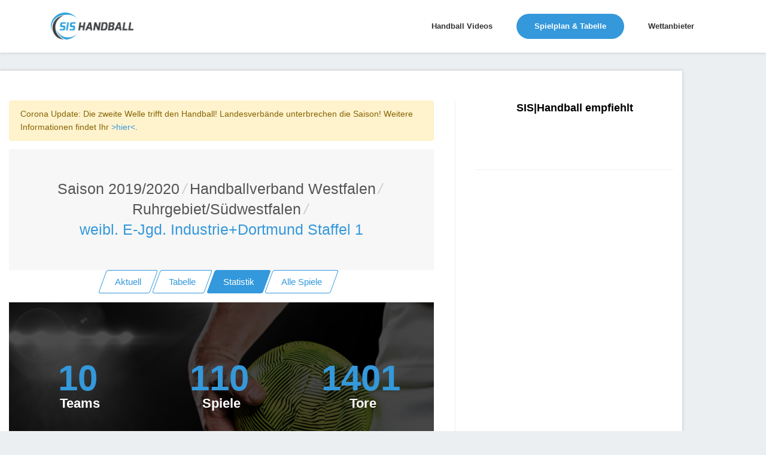

--- FILE ---
content_type: text/html; charset=utf-8
request_url: https://www.sis-handball.de/default.aspx?view=Statistik&Liga=001520557503000000000000000000000022000
body_size: 9623
content:



<!DOCTYPE html>
<html lang="en">

<head runat="server">
    <!-- Title -->
    
    <title>Handball E-Jugend Industrie+Dortmund Staffel 1 weiblich Handballverband Westfalen | Saison 2019/2020</title>
    
    
    <meta name="description" content="Handball E-Jugend Industrie+Dortmund Staffel 1 weiblich Handballverband Westfalen | Saison 2019/2020 : Ergebnisse, Tabellen und Spielpläne in der Übersicht » sis-handball.de"/>
    
    <!-- Required Meta Tags Always Come First -->
    <meta charset="utf-8">
    <meta name="viewport" content="width=device-width, initial-scale=1, shrink-to-fit=no">
    <meta http-equiv="x-ua-compatible" content="ie=edge">

    <!-- Favicon -->
    <link rel="shortcut icon" href="favicon.ico">
    <!-- CSS Global Compulsory -->

    <link rel="stylesheet" href="/static/assets2/vendor/bootstrap/bootstrap.min.f411c136e2bb.css">
    <!-- CSS Global Icons -->
    <link rel="stylesheet" href="/static/assets2/vendor/icon-awesome/css/font-awesome.min.bae44d131c54.css">
    <link rel="stylesheet" href="/static/assets2/vendor/icon-line/css/simple-line-icons.1edcd7ccb77b.css">
    <link rel="stylesheet" href="/static/assets2/vendor/icon-etlinefont/style.c24902b08d40.css">
    <link rel="stylesheet" href="/static/assets2/vendor/icon-line-pro/style.f3130c5068e5.css">
    <link rel="stylesheet" href="/static/assets2/vendor/icon-hs/style.0f4858e9746e.css">
    <link rel="stylesheet" href="/static/assets2/vendor/animate.9334300b202b.css">
    <link rel="stylesheet" href="/static/assets2/vendor/dzsparallaxer/dzsparallaxer.c9202a5d24dd.css">
    <link rel="stylesheet" href="/static/assets2/vendor/dzsparallaxer/dzsscroller/scroller.fdf25730a061.css">
    <link rel="stylesheet" href="/static/assets2/vendor/dzsparallaxer/advancedscroller/plugin.9a5d9b64ecc8.css">
    <link rel="stylesheet" href="/static/assets2/vendor/slick-carousel/slick/slick.f38b2db10e01.css">
    <link rel="stylesheet" href="/static/assets2/vendor/hs-megamenu/src/hs.megamenu.bed92c6e4c87.css">
    <link rel="stylesheet" href="/static/assets2/vendor/hamburgers/hamburgers.min.f8073e0422b1.css">

    <!-- CSS Unify -->
    <link rel="stylesheet" href="/static/assets2/css/unify-core.934628c43853.css">
    <link rel="stylesheet" href="/static/assets2/css/unify-components.4f961387cf21.css">
    <link rel="stylesheet" href="/static/assets2/css/unify-globals.297f2d2d3b35.css">

    <!-- CSS Customization -->
    <link rel="stylesheet" href="/static/assets2/css/custom.9850e3335274.css">
    <asp:ContentPlaceHolder runat="server" ID="cphPageMetaData">

    <!-- Ad -->
    <script async src="https://static.apester.com/js/sdk/latest/apester-sdk.js"></script>
    <script async src="https://www.googletagmanager.com/gtag/js?id=UA-100790171-1"></script>

    <script type="text/javascript" src="https://static.wlct-one.de/p/bundles/015e7b70-a10f-4c56-954e-38b39be6b1c5.js#wbss"></script>
    <script>
        window.dataLayer = window.dataLayer || [];
        function gtag() { dataLayer.push(arguments) };
        gtag('js', new Date());
        gtag('event', 'gaOptout', { 'anonymize_ip': true });
        gtag('config', 'UA-100790171-1');
    </script>

    <style>
        #ad {
            text-align: center;
            margin-top: 20px;
        }
    </style>
    <style>
        .MobileContent {
            display: none;
            text-align: center;
        }
        @media screen and (max-width: 768px) {
            .MobileContent {
                display: block;
            }
            .navbar-collapse {
                margin-top: 10px;
            }
            .MobileContentNone {
                display: none;
                text-align: center;
            }
        }
        @media (max-width: 1440px){
            .rightAd {
                display: none;
            }
        }
    </style>
    <script type="text/javascript">
        window._taboola = window._taboola || [];
        _taboola.push({ article: 'auto' });
        !function (e, f, u, i) {
            if (!document.getElementById(i)) {
                e.async = 1;
                e.src = u;
                e.id = i;
                f.parentNode.insertBefore(e, f);
            }
        }(document.createElement('script'),
            document.getElementsByTagName('script')[0],
            '//cdn.taboola.com/libtrc/sportvertical-sis-handball/loader.js',
            'tb_loader_script');
        if (window.performance && typeof window.performance.mark == 'function') { window.performance.mark('tbl_ic'); }
    </script>
    <!-- advertising TLxkQb0Xj5j5igbeGnNgMWN9jvIngKs58sInQoqHTs9c92A2uYM1coAD3GDPBeODYu8E9AVvR2tx1XfVK0bUoA==-->
    <script data-cfasync="false" id="clevernt" type="text/javascript">
        (function (document, window) {
            var c = document.createElement("script");
            c.type = "text/javascript"; c.async = !0; c.id = "CleverNTLoader36720"; c.setAttribute("data-target", window.name); c.setAttribute("data-callback", "put-your-callback-macro-here");
            c.src = "//clevernt.com/scripts/9393dfe42dda60bb9bcc5d94c967fe59.min.js?20190906=" + Math.floor((new Date).getTime());
            var a = !1;
            try {
                a = parent.document.getElementsByTagName("script")[0] || document.getElementsByTagName("script")[0];
            } catch (e) {
                a = !1;
            }
            a || (a = document.getElementsByTagName("head")[0] || document.getElementsByTagName("body")[0]);
            a.parentNode.insertBefore(c, a);
        })(document, window);
    </script>
    <!-- end advertising -->
    <script>
        var gaProperty = 'UA-100790171-1';
        var disableStr = 'ga-disable-' + gaProperty;
        if (document.cookie.indexOf(disableStr + '=true') > -1) {
            window[disableStr] = true;
        }
        function gaOptout() {
            document.cookie = disableStr + '=true; expires=Thu, 31 Dec 2099 23:59:59 UTC; path=/';
            window[disableStr] = true;
        }
    </script>

    <!-- BEGIN ADITIONTAG -->
    <script src='https://www.googletagservices.com/tag/js/gpt.js'>
        .pubads().definePassback('/21630049872/SIS_Handball_DE_Video', [1, 1]).display();
    </script>
    <!-- END ADITIONTAG -->

    <!-- BEGIN ADITIONTAG Website-Tag -->
    <script src='https://www.googletagservices.com/tag/js/gpt.js'>
        googletag.pubads().definePassback('\/21630049872\/SIS_Handball_DE_1x1_layer', [ 1.0 ,  1.0 ]).display();
    </script>
    <!-- END ADITIONTAG-->

    <script type="text/javascript" src="//storage.googleapis.com/adtags/sportvertical/sis-handball/sis-handball.de_PreCall.js"></script>
    <script src='https://www.googletagservices.com/tag/js/gpt.js'></script>
    <script type="text/javascript" src="//storage.googleapis.com/adtags/sportvertical/sis-handball/sis-handball.de_AdCall.js"></script>
    <script type="text/javascript" src="//stac.apester.com/js/sdk/v2.0/apester-javascript-sdk.min.js" async></script>
    <script src="https://ajax.googleapis.com/ajax/libs/jquery/3.4.1/jquery.min.js"></script>


    </asp:ContentPlaceHolder>
    <asp:ContentPlaceHolder ID="head" runat="server"></asp:ContentPlaceHolder>

    <script id="plista-highimpact" type="text/javascript" src=https://highimpact.plista.com/plista-integration.js data-gc="%%CLICK_URL_UNESC%%" data-gi="%%VIEW_URL_UNESC%%" data-tagId="29148565"></script>
</head>

<body>
    <main>
        <!-- Header -->
        <header id="js-header" class="u-header u-header--static--lg u-header--show-hide--lg u-header--change-appearance--lg" data-header-fix-moment="500" data-header-fix-effect="slide">
            <div class="u-header__section u-header__section--light g-bg-white g-transition-0_3 g-py-10" data-header-fix-moment-exclude="g-bg-white g-py-10" data-header-fix-moment-classes="g-bg-white-opacity-0_7 u-shadow-v18 g-py-0">
                <nav class="js-mega-menu navbar navbar-expand-lg">
                    <div class="container">
                        <!-- Responsive Toggle Button -->
                        <button class="navbar-toggler navbar-toggler-right btn g-line-height-1 g-brd-none g-pa-0 g-pos-abs g-top-3 g-right-0" type="button" aria-label="Toggle navigation" aria-expanded="false" aria-controls="navBar" data-toggle="collapse" data-target="#navBar">
                            <span class="hamburger hamburger--slider">
                                <span class="hamburger-box">
                                    <span class="hamburger-inner"></span>
                                </span>
                            </span>
                        </button>
                        <!-- End Responsive Toggle Button -->

                        <!-- Logo -->
                        <a href="/" class="navbar-brand">
                            <img src="/static/assets2/img/sis/SIS_Handball_logo.b9e23362764b.png" height="45px" width="138px" alt="SIS|Handball">
                        </a>
                        <!-- End Logo -->

                        <!-- Navigation -->
                        <div class="collapse navbar-collapse align-items-center flex-sm-row g-pt-10 g-pt-5--lg" id="navBar">
                            <ul class="navbar-nav ml-auto g-font-weight-600 u-main-nav-v1 u-sub-menu-v1">
                                
                                    <li class="nav-item g-mx-2--md g-mx-5--xl g-mb-5 g-mb-0--lg">
                                        <a href="/default.aspx?view=Video" class="nav-link">Handball Videos
                                        </a>
                                    </li>
                                

                                
                                    <li class="nav-item g-mx-2--md g-mx-5--xl g-mb-5 g-mb-0--lg active">
                                        <a href="/default.aspx?view=Spielplan&Liga=001520000000000000000000000000000000000" class="nav-link">Spielplan & Tabelle
                                            <span class="sr-only">(current) </span>
                                        </a>
                                    </li>
                                

                                
                                    <li class="nav-item g-mx-2--md g-mx-5--xl g-mb-5 g-mb-0--lg">
                                        <a href="/wettanbieter/" class="nav-link">Wettanbieter
                                        </a>
                                    </li>
                                
                            </ul>
                        </div>
                        <!-- End Navigation -->
                    </div>
                </nav>
            </div>
        </header>
        <!-- End Header -->
        <asp:ContentPlaceHolder ID="ContentPlaceHolder3" runat="server">
        </asp:ContentPlaceHolder>

        <!-- Main Content -->
        <!-- Beginning Async AdSlot 1 for Ad unit sis-handball.de  ### size:  [[728,90],[800,250],[900,250],[970,250],[970,90][320,50],[300,100],[300,150],[300,75]] -->
        <div style="height: auto; overflow: hidden; margin-left: auto; margin-right: auto; max-width: 1400px; height: 100%; position: relative;">
        <div class="float-left">
        <div class="container g-pt-50 g-pb-20" id="divframe">
		<!--<iframe src="https://oddsticker.greenvertical.de/feed/get/bet365/?s=78&e=20413197&m=780000&a=365_019952 " style="height: 44px;border: 0;width: 100%;margin-top:-28px;margin-bottom:10px;"></iframe>-->


            <div class="row justify-content-between">
                <div class="col-lg-8 g-mb-80">
                    <div class="g-pr-20--lg">
                        <div class="margin-bottom-20"></div>



<div class="alert alert-warning" role="alert">Corona Update: Die zweite Welle trifft den Handball! Landesverbände unterbrechen die Saison! Weitere Informationen findet Ihr <a href="https://unserhandball.de/de/Corona-zweite-Welle-trifft-den-Handball-Landesverbaende-unterbrechen-die-Saison-UPDATE_news_1dd7ce8f-d3cf-4654-b30a-3b92379d3545">>hier<</a>.</div>


<div class="shortcode-html">
    <section class="g-bg-gray-light-v5 g-py-50">
        <div class="container">
            <div class="d-sm-flex text-center">
                <div class="align-self-center" style="margin: 0 auto;">
                    <h1 class="h3 g-font-weight-300 w-100 g-mb-10 g-mb-0--md">
                        <li class="list-inline-item g-mr-5"><a class="u-link-v5 g-color-main" id="Saison" href="default.aspx?view=Spielplan&Liga=001520000000000000000000000000000000000">Saison 2019/2020</a><i class="g-color-gray-light-v2 g-ml-5">/</i></li><li class="list-inline-item g-mr-5"><a class="u-link-v5 g-color-main" id="Saison" href="default.aspx?view=Spielplan&Liga=001520557000000000000000000000000000000">Handballverband Westfalen</a><i class="g-color-gray-light-v2 g-ml-5">/</i></li><li class="list-inline-item g-mr-5"><a class="u-link-v5 g-color-main" id="Saison" href="default.aspx?view=Spielplan&Liga=001520557503000000000000000000000000000">Ruhrgebiet/Südwestfalen</a><i class="g-color-gray-light-v2 g-ml-5">/</i></li><li class="list-inline-item g-color-primary"><span>weibl. E-Jgd. Industrie+Dortmund Staffel 1</span></li>
                    </h1>
                </div>
            </div>
        </div>
    </section>
    <asp:Label ID="lblPath" runat="server"></asp:Label>
</div>


<div class="Navi" style="text-align:center;">
    <a href="/default.aspx?view=AktuelleSeite&Liga=001520557503000000000000000000000022000" class="btn btn-md u-btn-skew u-btn-outline-blue g-mb-15">
        <span class="u-btn-skew__inner">Aktuell</span>
    </a>
    <a href="/default.aspx?view=Tabelle&Liga=001520557503000000000000000000000022000" class="btn btn-md u-btn-skew u-btn-outline-blue g-mb-15">
        <span class="u-btn-skew__inner">Tabelle</span>
    </a>
    <a href="/default.aspx?view=Statistik&Liga=001520557503000000000000000000000022000" id="aStatistik" runat="server" class="btn btn-md u-btn-skew u-btn-blue g-mb-15">
        <span class="u-btn-skew__inner">Statistik</span>
    </a>
    <div class="MobileContent">
        <a href="/default.aspx?view=KreuzTabelle&Liga=001520557503000000000000000000000022000" id="akreuzTabelle" runat="server" class="btn btn-md u-btn-skew u-btn-outline-blue g-mr-10 g-mb-15">
        <span class="u-btn-skew__inner">Kreuztabelle</span>
        </a>
    </div>
    <a href="/default.aspx?view=AlleSpiele&Liga=001520557503000000000000000000000022000" id="aAlleSpiele" runat="server" class="btn btn-md u-btn-skew u-btn-outline-blue g-mr-10 g-mb-15">
        <span class="u-btn-skew__inner">Alle Spiele</span>
    </a>
</div>

<div class="dzsparallaxer auto-init height-is-based-on-content use-loading MobileContentNone" data-options='{direction: "reverse", settings_mode_oneelement_max_offset: "150"}'>
    <div class="divimage dzsparallaxer--target w-100 g-bg-size-cover g-bg-img-hero g-bg-cover g-bg-black-opacity-0_7--after" style="height: 130%; background-image:  url('/static/assets2/img/sis/Start.fba6a19a1651.jpg');"></div>

    <div class="container g-pt-100 g-pb-70">
        <div class="row">
            <div class="col-sm-6 col-lg-4 align-items-end mt-auto g-mb-50">
                <div class="text-center">
                    <span class="js-counter g-color-primary g-font-weight-600 g-font-size-60 g-line-height-0_9 mr-2">
                        10
                    </span><br />
                    <h3 class="d-inline-block g-color-white g-font-weight-600 g-font-size-22 mb-0">Teams</h3>
                </div>
            </div>

            <div class="col-sm-6 col-lg-4 align-items-end mt-auto g-mb-50">
                <div class="text-center">
                    <span class="js-counter g-color-primary g-font-weight-600 g-font-size-60 g-line-height-0_9 mr-2">
                        110</span><br />
                    <h3 class="d-inline-block g-color-white g-font-weight-600 g-font-size-22 mb-0">Spiele</h3>
                </div>
            </div>

            <div class="col-sm-6 col-lg-4 align-items-end mt-auto g-mb-50">
                <div class="text-center">
                    <span class="js-counter g-color-primary g-font-weight-600 g-font-size-60 g-line-height-0_9 mr-2">
                        1401</span><br />
                    <h3 class="d-inline-block g-color-white g-font-weight-600 g-font-size-22 mb-0">Tore</h3>
                </div>
            </div>



        </div>
    </div>
</div>
<!-- End Counters -->


<div class="shortcode-styles">
    <!-- CSS Global Compulsory -->
    <link href="/static/assets2/vendor/dzsparallaxer/dzsparallaxer.c9202a5d24dd.css" rel="stylesheet">
    <link href="/static/assets2/vendor/dzsparallaxer/dzsscroller/scroller.fdf25730a061.css" rel="stylesheet">
    <link href="/static/assets2/vendor/dzsparallaxer/advancedscroller/plugin.9a5d9b64ecc8.css" rel="stylesheet">
</div>

<div class="shortcode-scripts">
    <!-- JS Implementing Plugins -->
    <script src="/static/assets2/vendor/appear.33ffd10e4a4b.js"></script>
    <script src="/static/assets2/vendor/dzsparallaxer/dzsparallaxer.94ac37c21a2d.js"></script>
    <script src="/static/assets2/vendor/dzsparallaxer/dzsscroller/scroller.4d1ab59a3565.js"></script>
    <script src="/static/assets2/vendor/dzsparallaxer/advancedscroller/plugin.3d2ec0563801.js"></script>

    <!-- JS Unify -->
    <script src="/static/assets2/js/components/hs.counter.310a2f028f95.js"></script>

    <!-- JS Plugins Init. -->
    <script>
        $(document).on('ready', function () {
            // initialization of counters
            var counters = $.HSCore.components.HSCounter.init('[class*="js-counter"]');
        });
    </script>
</div>



<br />
<div class="mb-5">
    <h2 class="h3 g-color-black mb-0">Statistik</h2>
    <div class="d-inline-block g-width-50 g-height-1 g-bg-black"></div>
</div>
<ul class="nav nav-pills mb-6" id="pills-tab" role="tablist">
    <li class="nav-item">
        <a class="nav-link active" id="pills-Spielplan-tab" data-toggle="pill" href="#pills-tore" role="tab" aria-controls="pills-Spielplan" aria-selected="true">Tore</a>
    </li>
    <li class="nav-item">
        <a class="nav-link" id="pills-Teams-tab" data-toggle="pill" href="#pills-gegentore" role="tab" aria-controls="pills-Teams" aria-selected="false">Gegentore</a>
    </li>
     <li class="nav-item">
        <a class="nav-link" id="pills-HeimTore-tab" data-toggle="pill" href="#pills-HeimTore" role="tab" aria-controls="pills-HeimTore" aria-selected="false">Heimtore</a>
    </li>
     <li class="nav-item">
        <a class="nav-link" id="pills-home-tab" data-toggle="pill" href="#pills-auswärtstore" role="tab" aria-controls="pills-home" aria-selected="false">Auswärtstore</a>
    </li>

</ul>

<div class="tab-content" id="pills-tabContent">

    <div class="tab-pane fade show active" id="pills-tore" role="tabpanel" aria-labelledby="pills-tore-tab">
        <br />
        <div id="divNews">
            
                
                    <div class="card g-brd-blue rounded-0 g-mb-30">
                        <h3 class="card-header g-bg-blue g-brd-transparent g-color-white g-font-size-16 rounded-0 mb-0">
                            <i class="fa fa-soccer-ball-o g-mr-5"></i>
                            Tore
                        </h3>

                        <div class="card-block table-responsive g-pa-15" style="padding: 0 !important;">
                            <table class="table table-bordered u-table--v1 mb-0">
                                <thead>
                                    <tr>

                                        <th>Mannschaft</th>
                                        <th>Tore</th>

                                    </tr>
                                </thead>
                                <tbody>
                


                    <tr>
                        <td>PSV Recklingh.</td>
                        <td>225</td>
                    </tr>



                
                


                    <tr>
                        <td>TuS Bommern</td>
                        <td>211</td>
                    </tr>



                
                


                    <tr>
                        <td>VfL Gladbeck</td>
                        <td>209</td>
                    </tr>



                
                


                    <tr>
                        <td>VfL Bochum HB aK</td>
                        <td>197</td>
                    </tr>



                
                


                    <tr>
                        <td>SC HuRa aK</td>
                        <td>177</td>
                    </tr>



                
                


                    <tr>
                        <td>TuS Oesp-Kley</td>
                        <td>132</td>
                    </tr>



                
                


                    <tr>
                        <td>ETG Recklingh.</td>
                        <td>95</td>
                    </tr>



                
                


                    <tr>
                        <td>TVE Lütgendo</td>
                        <td>53</td>
                    </tr>



                
                


                    <tr>
                        <td>TV Wanne</td>
                        <td>53</td>
                    </tr>



                
                


                    <tr>
                        <td>HC Wf Herne 2</td>
                        <td>31</td>
                    </tr>



                
                


                    <tr>
                        <td>HSG Ann-Rüding</td>
                        <td>18</td>
                    </tr>





                    </tbody>
</table>
  </div>
</div>
                
                
        </div>
    </div>
    <div class="tab-pane fade" id="pills-gegentore" role="tabpanel" aria-labelledby="pills-gegentore-tab">
        <br />
        <div class="col" id="divSpielplan">
            
                
                    <div class="card g-brd-blue rounded-0 g-mb-30">
                        <h3 class="card-header g-bg-blue g-brd-transparent g-color-white g-font-size-16 rounded-0 mb-0">
                            <i class="fa fa-soccer-ball-o g-mr-5"></i>
                            Gegentore
                        </h3>

                        <div class="card-block table-responsive g-pa-15" style="padding: 0 !important;">
                            <table class="table table-bordered u-table--v1 mb-0">
                                <thead>
                                    <tr>

                                        <th>Mannschaft</th>
                                        <th>Tore</th>

                                    </tr>
                                </thead>
                                <tbody>
                


                    <tr>
                        <td>HC Wf Herne 2</td>
                        <td>24</td>
                    </tr>



                
                


                    <tr>
                        <td>HSG Ann-Rüding</td>
                        <td>31</td>
                    </tr>



                
                


                    <tr>
                        <td>TVE Lütgendo</td>
                        <td>43</td>
                    </tr>



                
                


                    <tr>
                        <td>TV Wanne</td>
                        <td>51</td>
                    </tr>



                
                


                    <tr>
                        <td>SC HuRa aK</td>
                        <td>102</td>
                    </tr>



                
                


                    <tr>
                        <td>VfL Bochum HB aK</td>
                        <td>132</td>
                    </tr>



                
                


                    <tr>
                        <td>PSV Recklingh.</td>
                        <td>144</td>
                    </tr>



                
                


                    <tr>
                        <td>VfL Gladbeck</td>
                        <td>199</td>
                    </tr>



                
                


                    <tr>
                        <td>ETG Recklingh.</td>
                        <td>209</td>
                    </tr>



                
                


                    <tr>
                        <td>TuS Bommern</td>
                        <td>216</td>
                    </tr>



                
                


                    <tr>
                        <td>TuS Oesp-Kley</td>
                        <td>250</td>
                    </tr>





                    </tbody>
</table>
  </div>
</div>
                
                
        </div>
    </div>
    <div class="tab-pane fade" id="pills-HeimTore" role="tabpanel" aria-labelledby="pills-HeimTore-tab">
        <br />
        <div id="divTeams">
            
                
                    <div class="card g-brd-blue rounded-0 g-mb-30">
                        <h3 class="card-header g-bg-blue g-brd-transparent g-color-white g-font-size-16 rounded-0 mb-0">
                            <i class="fa fa-soccer-ball-o g-mr-5"></i>
                            Heimtore
                        </h3>

                        <div class="card-block table-responsive g-pa-15" style="padding: 0 !important;">
                            <table class="table table-bordered u-table--v1 mb-0">
                                <thead>
                                    <tr>

                                        <th>Mannschaft</th>
                                        <th>Tore</th>

                                    </tr>
                                </thead>
                                <tbody>
                


                    <tr>
                        <td>HSG Ann-Rüding</td>
                        <td>None</td>
                    </tr>



                
                


                    <tr>
                        <td>VfL Gladbeck</td>
                        <td>135</td>
                    </tr>



                
                


                    <tr>
                        <td>TuS Bommern</td>
                        <td>125</td>
                    </tr>



                
                


                    <tr>
                        <td>PSV Recklingh.</td>
                        <td>123</td>
                    </tr>



                
                


                    <tr>
                        <td>VfL Bochum HB aK</td>
                        <td>103</td>
                    </tr>



                
                


                    <tr>
                        <td>TuS Oesp-Kley</td>
                        <td>77</td>
                    </tr>



                
                


                    <tr>
                        <td>SC HuRa aK</td>
                        <td>76</td>
                    </tr>



                
                


                    <tr>
                        <td>ETG Recklingh.</td>
                        <td>33</td>
                    </tr>



                
                


                    <tr>
                        <td>TV Wanne</td>
                        <td>29</td>
                    </tr>



                
                


                    <tr>
                        <td>HC Wf Herne 2</td>
                        <td>0</td>
                    </tr>



                
                


                    <tr>
                        <td>TVE Lütgendo</td>
                        <td>0</td>
                    </tr>





                    </tbody>
</table>
  </div>
</div>
                
                
        </div>

    </div>

        <div class="tab-pane fade" id="pills-auswärtstore" role="tabpanel" aria-labelledby="pills-auswärtstore-tab">
        <br />
        <div id="divHeim">
            
                
                    <div class="card g-brd-blue rounded-0 g-mb-30">
                        <h3 class="card-header g-bg-blue g-brd-transparent g-color-white g-font-size-16 rounded-0 mb-0">
                            <i class="fa fa-soccer-ball-o g-mr-5"></i>
                            Auswärtstore
                        </h3>

                        <div class="card-block table-responsive g-pa-15" style="padding: 0 !important;">
                            <table class="table table-bordered u-table--v1 mb-0">
                                <thead>
                                    <tr>

                                        <th>Mannschaft</th>
                                        <th>Tore</th>

                                    </tr>
                                </thead>
                                <tbody>
                


                    <tr>
                        <td>HSG Ann-Rüding</td>
                        <td>None</td>
                    </tr>



                
                


                    <tr>
                        <td>PSV Recklingh.</td>
                        <td>102</td>
                    </tr>



                
                


                    <tr>
                        <td>SC HuRa aK</td>
                        <td>101</td>
                    </tr>



                
                


                    <tr>
                        <td>VfL Bochum HB aK</td>
                        <td>94</td>
                    </tr>



                
                


                    <tr>
                        <td>TuS Bommern</td>
                        <td>86</td>
                    </tr>



                
                


                    <tr>
                        <td>VfL Gladbeck</td>
                        <td>74</td>
                    </tr>



                
                


                    <tr>
                        <td>ETG Recklingh.</td>
                        <td>62</td>
                    </tr>



                
                


                    <tr>
                        <td>TuS Oesp-Kley</td>
                        <td>55</td>
                    </tr>



                
                


                    <tr>
                        <td>TVE Lütgendo</td>
                        <td>53</td>
                    </tr>



                
                


                    <tr>
                        <td>HC Wf Herne 2</td>
                        <td>31</td>
                    </tr>



                
                


                    <tr>
                        <td>TV Wanne</td>
                        <td>24</td>
                    </tr>





                    </tbody>
</table>
  </div>
</div>
                
                
        </div>

    </div>
    </br>
</div>


                    </div>
                </div>

                <div class="col-lg-4 g-brd-left--lg g-brd-gray-light-v4 g-mb-80">
                    <div class="g-pl-20--lg">
                        <!-- SIS Box -->
                        <div class="g-mb-50" style="text-align: center;">
                            <h3 class="h5 g-color-black g-font-weight-600 mb-4">SIS|Handball empfiehlt</h3>

                            <ul class="list-unstyled g-font-size-13 mb-0">
                                <li>
                                    <interaction data-token="5cc6b52228842504121bebe0" data-context="true" data-tags="handball" data-fallback="true"></interaction>
                                </li>
                                <br />
                            </ul>
                        </div>
                        <!-- End SIS BOX -->

                        <hr class="g-brd-gray-light-v4 g-mt-50 mb-0">
                    </div>
                </div>
            </div>
        </div>

        <!-- End Main Content -->

        <!-- Footer -->
        <div class="g-bg-black-opacity-0_9 g-color-white-opacity-0_8 g-py-60 container">
            <div class="container">
                <div class="row">
                    <!-- Footer Content -->
                    <div class="col-lg-3 col-md-6 g-mb-40 g-mb-0--lg">
                        <a class="d-block g-mb-20" href="/default.aspx">
                            <img class="img-fluid" src="/static/assets2/img/sis/SIS_Handball_logo.b9e23362764b.png" alt="Logo">
                        </a>
                        <p>Handball Bundesliga, Handball Liveticker oder Handball Ergebnisse, Tabellen & Spielpläne » Alles rund um Handball Deutschland</p>
                    </div>
                    <!-- End Footer Content -->

                    <!-- Footer Content -->
                    <div class="col-lg-3 col-md-6 g-mb-40 g-mb-0--lg">
                        <div class="u-heading-v3-1 g-brd-white-opacity-0_3 g-mb-25">
                            <h2 class="u-heading-v3__title h6 text-uppercase g-brd-primary">Nützliche Links</h2>
                        </div>

                        <nav class="text-uppercase1">
                            <ul class="list-unstyled g-mt-minus-10 mb-0">
                                <li class="g-pos-rel g-brd-bottom g-brd-white-opacity-0_1 g-py-10">
                                    <h4 class="h6 g-pr-20 mb-0">
                                        <a class="g-color-white-opacity-0_8 g-color-white--hover" href="https://unserhandball.de/de/">Unser Handball</a>
                                        <i class="fa fa-angle-right g-absolute-centered--y g-right-0"></i>
                                    </h4>
                                </li>
                                <li class="g-pos-rel g-brd-bottom g-brd-white-opacity-0_1 g-py-10">
                                    <h4 class="h6 g-pr-20 mb-0">
                                        <a class="g-color-white-opacity-0_8 g-color-white--hover" href="https://liveticker.sis-handball.de/">Liveticker</a>
                                        <i class="fa fa-angle-right g-absolute-centered--y g-right-0"></i>
                                    </h4>
                                </li>
                            </ul>
                        </nav>
                    </div>
                    <!-- End Footer Content -->
                    <asp:ContentPlaceHolder ID="ContentPlaceHolder2" runat="server"></asp:ContentPlaceHolder>

                    <!-- Footer Content -->
                    <div class="col-lg-3 col-md-6 container">
                        <div class="u-heading-v3-1 g-brd-white-opacity-0_3 g-mb-25">
                            <h2 class="u-heading-v3__title h6 text-uppercase g-brd-primary">Kontakt</h2>
                        </div>

                        <address class="g-bg-no-repeat g-line-height-2 g-mt-minus-4" style="background-image: url('/static/assets2/img/maps/map2.19c020a246db.png');">
                            Sportvertical Marketing GmbH
                            <br>
                            Nordenfelder Weg 74,49324 Melle
                            <br>
                            Tel.: 0511 260941 55
                            <br>
                            Email: info (at) sportvertical.de</a>
                        </address>
                    </div>
                    <!-- End Footer Content -->
                </div>

            </div>
        </div>
        <!-- End Footer -->
        <asp:Label ID="lblCache" runat="server" Text="Cache: 0/0" Visible="false"></asp:Label>
        <asp:Label ID="lblError" runat="server" CssClass="label label-danger"></asp:Label>
        <!-- Copyright Footer -->
        <footer class="g-bg-gray-dark-v1 g-color-white-opacity-0_8 g-py-20 container">
            <div class="container">
                <div class="row">
                    <div class="col-md-8 text-center text-md-left g-mb-15 g-mb-0--md">
                        <div class="d-lg-flex">
                            <small class="d-block g-font-size-default g-mr-10 g-mb-10 g-mb-0--md">Unser Handball GmbH 2026 &copy; Alle Rechte vorbehalten.</small>
                            <ul class="u-list-inline">
                                <li class="list-inline-item">
                                    <a href="https://unserhandball.de/impressum" target="_blank" style="color: #fff;">Impressum</a>
                                </li>
                                <li class="list-inline-item">
                                    <span>|</span>
                                </li>
                                <li class="list-inline-item">
                                    <a href="https://unserhandball.de/privacy" target="_blank" style="color: #fff;">Datenschutzbestimmung</a>
                                </li>
                            </ul>
                        </div>
                    </div>

                    <div class="col-md-4 align-self-center">
                        <ul class="list-inline text-center text-md-right mb-0">
                            <li class="list-inline-item g-mx-10" data-toggle="tooltip" data-placement="top" title="Facebook">
                                <a href="https://www.facebook.com/unserhandball/" target="_blank" class="g-color-white-opacity-0_5 g-color-white--hover">
                                    <i class="fa fa-facebook"></i>
                                </a>
                            </li>
                        </ul>
                    </div>
                    <img src="https://secure.adnxs.com/px?id=1062566&seg=16232284&t=2" width="1" height="1" />
                </div>
            </div>
        </footer>

        <a class="js-go-to u-go-to-v1" href="#" data-type="fixed" data-position='{"bottom": 15, "right": 15 }' data-offset-top="400" data-compensation="#js-header" data-show-effect="zoomIn">
            <i class="hs-icon hs-icon-arrow-top"></i>
        </a>
    </main>

    <div class="u-outer-spaces-helper"></div>
    <!-- JS Global Compulsory -->
    <script src="/static/assets2/vendor/jquery/jquery.min.4b57cf46dc8c.js"></script>
    <script src="/static/assets2/vendor/jquery-migrate/jquery-migrate.min.edb0eda69b9a.js"></script>
    <script src="/static/assets2/vendor/popper.js/popper.min.de400df9786f.js"></script>
    <script src="/static/assets2/vendor/bootstrap/bootstrap.min.6895e8cd60b6.js"></script>

    <!-- JS Implementing Plugins -->
    <script src="/static/assets2/vendor/hs-megamenu/src/hs.megamenu.28fff4631ccd.js"></script>
    <script src="/static/assets2/vendor/dzsparallaxer/dzsparallaxer.94ac37c21a2d.js"></script>
    <script src="/static/assets2/vendor/dzsparallaxer/dzsscroller/scroller.4d1ab59a3565.js"></script>
    <script src="/static/assets2/vendor/dzsparallaxer/advancedscroller/plugin.3d2ec0563801.js"></script>
    <script src="/static/assets2/vendor/appear.33ffd10e4a4b.js"></script>
    <script src="/static/assets2/vendor/slick-carousel/slick/slick.da910267cd96.js"></script>

    <!-- JS Unify -->
    <script src="/static/assets2/js/hs.core.632c2740d954.js"></script>
    <script src="/static/assets2/js/components/hs.header.5ec331e94e8a.js"></script>
    <script src="/static/assets2/js/helpers/hs.hamburgers.d8c54cf78960.js"></script>
    <script src="/static/assets2/js/components/hs.tabs.9cf058f5953f.js"></script>
    <script src="/static/assets2/js/components/hs.progress-bar.f5e7a77cec3d.js"></script>
    <script src="/static/assets2/js/components/hs.rating.6f66a7ad7cbd.js"></script>
    <script src="/static/assets2/js/components/hs.counter.310a2f028f95.js"></script>
    <script src="/static/assets2/js/components/hs.carousel.05c37c90cf0c.js"></script>
    <script src="/static/assets2/js/components/hs.go-to.a5457949a90e.js"></script>

    <!-- JS Customization -->
    <script src="/static/assets2/js/custom.d41d8cd98f00.js"></script>

    <!-- JS Plugins Init. -->
    <script>
        $(document).on('ready', function () {
            // initialization of carousel
            $.HSCore.components.HSCarousel.init('.js-carousel');

            // initialization of tabs
            $.HSCore.components.HSTabs.init('[role="tablist"]');

            // initialization of rating
            $.HSCore.components.HSRating.init($('.js-rating'), {
                spacing: 4
            });

            // initialization of counters
            var counters = $.HSCore.components.HSCounter.init('[class*="js-counter"]');

            // initialization of go to
            $.HSCore.components.HSGoTo.init('.js-go-to');
        });

        $(window).on('load', function () {
            // initialization of header
            $.HSCore.components.HSHeader.init($('#js-header'));
            $.HSCore.helpers.HSHamburgers.init('.hamburger');

            // initialization of HSMegaMenu component
            $('.js-mega-menu').HSMegaMenu({
                event: 'hover',
                pageContainer: $('.container'),
                breakpoint: 991
            });

            // initialization of horizontal progress bars
            setTimeout(function () { // important in this case
                var horizontalProgressBars = $.HSCore.components.HSProgressBar.init('.js-hr-progress-bar', {
                    direction: 'horizontal',
                    indicatorSelector: '.js-hr-progress-bar-indicator'
                });
            }, 1);
        });

        $(window).on('resize', function () {
            setTimeout(function () {
                $.HSCore.components.HSTabs.init('[role="tablist"]');
            }, 200);
        });


    </script>

    <script type="text/javascript">
        $("document").ready(function () { $("#txtSearchform").keypress(function (e) { if (13 == e.which) { var a = $("#txtSearchform").val(); window.location.replace("default.aspx?view=Suche&search=" + a) } }) });
    </script>
</body>

</html>


--- FILE ---
content_type: text/html; charset=utf-8
request_url: https://www.google.com/recaptcha/api2/aframe
body_size: 270
content:
<!DOCTYPE HTML><html><head><meta http-equiv="content-type" content="text/html; charset=UTF-8"></head><body><script nonce="5WGjlh2yRB96AKQGpFzOEQ">/** Anti-fraud and anti-abuse applications only. See google.com/recaptcha */ try{var clients={'sodar':'https://pagead2.googlesyndication.com/pagead/sodar?'};window.addEventListener("message",function(a){try{if(a.source===window.parent){var b=JSON.parse(a.data);var c=clients[b['id']];if(c){var d=document.createElement('img');d.src=c+b['params']+'&rc='+(localStorage.getItem("rc::a")?sessionStorage.getItem("rc::b"):"");window.document.body.appendChild(d);sessionStorage.setItem("rc::e",parseInt(sessionStorage.getItem("rc::e")||0)+1);localStorage.setItem("rc::h",'1768933471729');}}}catch(b){}});window.parent.postMessage("_grecaptcha_ready", "*");}catch(b){}</script></body></html>